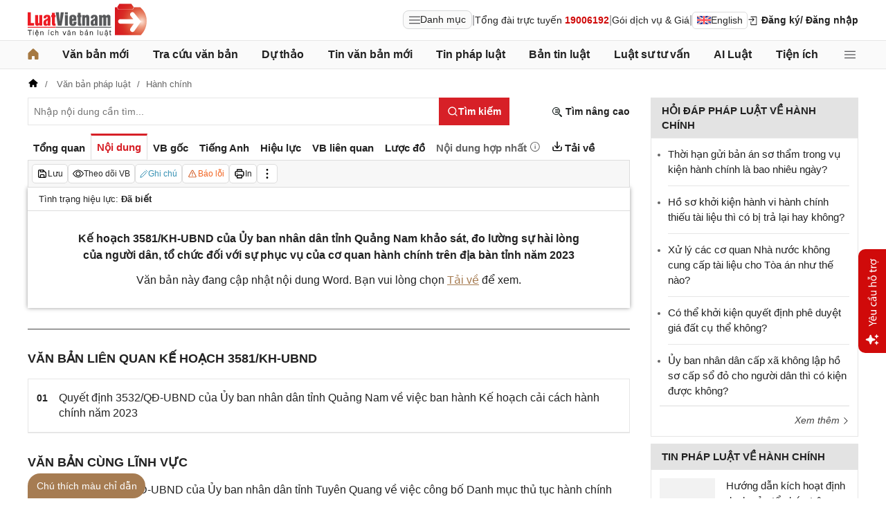

--- FILE ---
content_type: application/javascript
request_url: https://cdn2.luatvietnam.vn/js/core/moduleLoader.js
body_size: 203
content:
// js/core/moduleLoader.js
const JS_VERSION = document.body.dataset.jsv || "";

const ModuleLoader = {
  load(path) {
    // Gắn query version (?v=...) để cache theo phiên bản JS
    const fullPath = JS_VERSION
      ? `${path}${path.includes("?") ? "&" : "?"}v=${JS_VERSION}`
      : path;

    // Khởi tạo cache toàn cục nếu chưa có
    if (!window.__moduleCache) window.__moduleCache = {};
    if (!window.__moduleCache[fullPath]) {
      window.__moduleCache[fullPath] = import(fullPath).catch((err) => {
        console.error(`[ModuleLoader] Failed to load ${fullPath}`, err);
        throw err;
      });
    }
    return window.__moduleCache[fullPath];
  }
};

window.loadModuleOnce = ModuleLoader.load.bind(ModuleLoader);

export default ModuleLoader;
